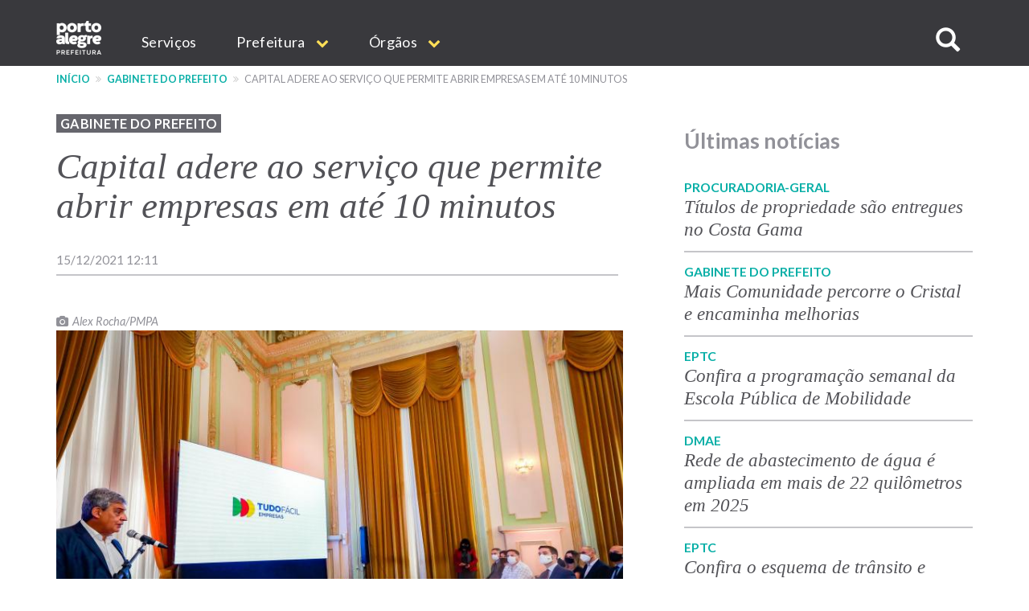

--- FILE ---
content_type: application/javascript
request_url: https://prefeitura.poa.br/modules/custom/procempa_custom/procempa_custom_agenda/js/slide.js?v=1.x
body_size: 784
content:

(function ($) {

  Drupal.behaviors.initSlider = {
    attach: function (context, settings) {
			
$(document).ready(function () {
    //rotation speed and timer
    var speed = 5000;
    
    var run = setInterval(rotate, speed);
    var slides = $('.slide');
    var container = $('#slides ul');
    var elm = container.find(':first-child').prop("tagName");
    var item_width = container.width();
    var previous = 'prev'; //id of previous button
    var next = 'next'; //id of next button
    slides.width(item_width); //set the slides to the correct pixel width
    container.parent().width(item_width);
    container.width(slides.length * item_width); //set the slides container to the correct total width
    container.find(elm + ':first').before(container.find(elm + ':last'));
    resetSlides();
    
    
    //if user clicked on prev button
    
    $('#buttons a').click(function (e) {
        //slide the item
        
        if (container.is(':animated')) {
            return false;
        }
        if (e.target.id == previous) {
            container.stop().animate({
                'left': 0
            }, 1500, function () {
                container.find(elm + ':first').before(container.find(elm + ':last'));
                resetSlides();
            });
        }
        
        if (e.target.id == next) {
            container.stop().animate({
                'left': item_width * -2
            }, 1500, function () {
                container.find(elm + ':last').after(container.find(elm + ':first'));
                resetSlides();
            });
        }
        
        //cancel the link behavior            
        return false;
        
    });
    
    //if mouse hover, pause the auto rotation, otherwise rotate it    
    container.parent().mouseenter(function () {
        clearInterval(run);
    }).mouseleave(function () {
        run = setInterval(rotate, speed);
    });
    
    
    function resetSlides() {
        //and adjust the container so current is in the frame
        container.css({
            'left': -1 * item_width
        });
    }
    
});
//a simple function to click next link
//a timer will call this function, and the rotation will begin

function rotate() {
    $('#next').click();
}


}}
})(jQuery);




--- FILE ---
content_type: application/javascript
request_url: https://prefeitura.poa.br/modules/simple_popup_blocks/js/simple_popup_blocks.js?v=8.7.14
body_size: 2159
content:
(function ($, Drupal) {

  'use strict'

  $(document).ready(function () {
    // Global variables
    var popup_settings = drupalSettings.simple_popup_blocks.settings,
      _html = document.documentElement

    $.each(popup_settings, function (index, values) {

      // Declaring variable inside foreach - so it will not global.
      var modal_class = '',
        block_id = values.identifier,
        visit_counts_arr = values.visit_counts.split(','),
        allow_cookie = true,
        read_cookie = '',
        cookie_val = 1,
        match = 0,
        css_identity = '',
        spb_popup_id = '',
        modal_close_class = '',
        modal_minimize_class = '',
        modal_minimized_class = '',
        layout_class = '',
        class_exists = false,
        delays = '',
        browser_close_trigger = true
      // Always show popup, so prevent from creating cookie
      if (visit_counts_arr.length == 1 && visit_counts_arr[0] == 0) {
        allow_cookie = false
      }
      // Creating cookie
      if (allow_cookie == true) {
        read_cookie = readCookie('spb_' + block_id)
        if (read_cookie) {
          cookie_val = +read_cookie + 1
          createCookie('spb_' + block_id, cookie_val, 100)
        }
        else {
          createCookie('spb_' + block_id, cookie_val, 100)
        }
      }
      // Match cookie
      cookie_val = cookie_val.toString()
      match = $.inArray(cookie_val, visit_counts_arr)
      // Set css selector
      css_identity = '.'
      if (values.css_selector == 1) {
        css_identity = '#'
      }

      // Assign dynamic css classes
      spb_popup_id = 'spb-' + block_id
      modal_class = block_id + '-modal'
      modal_close_class = block_id + '-modal-close'
      modal_minimize_class = block_id + '-modal-minimize'
      modal_minimized_class = block_id + '-modal-minimized'
      layout_class = '.' + modal_class + ' .spb-popup-main-wrapper'
      // Wrap arround elements
      $(css_identity + block_id).
        wrap($('<div class="' + modal_class + '"></div>'))
      // Hide the popup initially
      $('.' + modal_class).hide()
      // Skip the popup based on visit counts settings
      if (match == -1 && allow_cookie == true) {
        return true
      }      
      // Wrap remaining elements
      $(css_identity + block_id).
        wrap($('<div class="spb-popup-main-wrapper"></div>'))
      $('.' + modal_class).
        wrap('<div id="' + spb_popup_id +
          '" class="simple-popup-blocks-global"></div>')
      $(css_identity + block_id).
        before($('<div class="spb-controls"></div>'))        

      // Skip code for non popup pages.
      class_exists = $('#' + spb_popup_id).
        hasClass('simple-popup-blocks-global')
      if (!class_exists) {
        return true
      }
      // Minimize button wrap
      if (values.minimize === "1") {
        $("#"+spb_popup_id + " .spb-controls").
          prepend($('<span class="' + modal_minimize_class +
            ' spb_minimize">-</span>'))
        $('.' + modal_class).
          before($('<span class="' + modal_minimized_class +
            ' spb_minimized"></span>'))
      }
      // Close button wrap
      if (values.close == 1) {
        $("#"+spb_popup_id + " .spb-controls").
          prepend($('<span class="' + modal_close_class +
            ' spb_close">&times;</span>'))
      }
      // Overlay
      if (values.overlay == 1) {
        $('.' + modal_class).addClass('spb_overlay')
      }
      // Inject layout class.
      switch (values.layout) {
        // Top left.
        case '0':
          $(layout_class).addClass('spb_top_left')
          $(layout_class).css({
            'width': values.width,
          })
          break
        // Top right.
        case '1':
          $(layout_class).addClass('spb_top_right')
          $(layout_class).css({
            'width': values.width,
          })
          break
        // Bottom left.
        case '2':
          $(layout_class).addClass('spb_bottom_left')
          $(layout_class).css({
            'width': values.width,
          })
          break
        // Bottom right.
        case '3':
          $(layout_class).addClass('spb_bottom_right')
          $(layout_class).css({
            'width': values.width,
          })
          break
        // Center.
        case '4':
          $(layout_class).addClass('spb_center')
          $(layout_class).css({
            'width': values.width,
          })
          break
        // Top Center.
        case '5':
          $(layout_class).addClass('spb_top_center')
          $(layout_class).css({})
          break
        // Top bar.
        case '6':
          $(layout_class).addClass('spb_top_bar')
          $(layout_class).css({})
          break
        // Right bar.
        case '7':
          $(layout_class).addClass('spb_bottom_bar')
          $(layout_class).css({})
          break
        // Bottom bar.
        case '8':
          $(layout_class).addClass('spb_left_bar')
          $(layout_class).css({
            'width': values.width,
          })
          break
        // Right bar.
        case '9':
          $(layout_class).addClass('spb_right_bar')
          $(layout_class).css({
            'width': values.width,
          })
          break
      }

	var params = window.location.search.substring(1).split('&');
	var i;
      for (i = 0; i < params.length; i++) 
        if(params[i] == 'popup=false')
		return false;
      // Automatic trigger with delay
      if (values.trigger_method == 0 && values.delay > 0) {
        delays = values.delay * 1000
        $('.' + modal_class).delay(delays).fadeIn('slow')
        if (values.overlay == 1) {
          setTimeout(stopTheScroll, delays)
        }
      }
      // Automatic trigger without delay
      else if (values.trigger_method == 0) {
        $('.' + modal_class).show()
        $(css_identity + block_id).show()
        if (values.overlay == 1) {
          stopTheScroll()
        }
      }
      // Manual trigger
      else if (values.trigger_method == 1) {
        $(values.trigger_selector).click(function () {
          $('.' + modal_class).show()
          $(css_identity + block_id).show()
          if (values.overlay == 1) {
            stopTheScroll()
          }
          return false;
        })
      }
      // Browser close trigger
      else if (values.trigger_method == 2) {
        $(_html).mouseleave(function (e) {
          // Trigger only when mouse leave on top view port
          if (e.clientY > 20) { return }
          // Trigger only once per page
          if (!browser_close_trigger) { return }
          browser_close_trigger = false
          $('.' + modal_class).show()
          $(css_identity + block_id).show()
          if (values.overlay == 1) {
            stopTheScroll()
          }
        })
      }
      // Trigger for close button click
      $('.' + modal_close_class).click(function () {
        $('.' + modal_class).hide()
        startTheScroll()
      })
      // Trigger for minimize button click
      $('.' + modal_minimize_class).click(function () {
        $('.' + modal_class).hide()
        startTheScroll()
        $('.' + modal_minimized_class).show()
      })
      // Trigger for minimized button click
      $('.' + modal_minimized_class).click(function () {
        $('.' + modal_class).show()
        $(css_identity + block_id).show()
        if (values.overlay == 1) {
          stopTheScroll()
        }
        $('.' + modal_minimized_class).hide()
      })
      // Trigger for ESC button click
      if (values.escape == 1) {
        $(document).keyup(function (e) {
          if (e.keyCode == 27) { // Escape key maps to keycode `27`.
            $('.' + modal_class).hide()
            startTheScroll()
            $('.' + modal_minimized_class).show()
          }
        })
      }
    }) // Foreach end.
  }) // document.ready end.

  // Remove the scrolling while overlay active
  function stopTheScroll () {
    $('body').css({
      'overflow': 'hidden',
    })
  }

  // Enable the scrolling while overlay inactive
  function startTheScroll () {
    $('body').css({
      'overflow': '',
    })
  }

  // Creating cookie
  function createCookie (name, value, days) {
    if (days) {
      var date = new Date()
      date.setTime(date.getTime() + (days * 24 * 60 * 60 * 1000))
      var expires = '; expires=' + date.toGMTString()
    }
    else {
      var expires = ''
    }
    document.cookie = name + '=' + value + expires + '; path=/'
  }

  // Reading cookie
  function readCookie (name) {
    var nameEQ = name + '='
    var ca = document.cookie.split(';')
    for (var i = 0; i < ca.length; i++) {
      var c = ca[i]
      while (c.charAt(0) == ' ') {
        c = c.substring(1, c.length)
      }
      if (c.indexOf(nameEQ) == 0) {
        return c.substring(nameEQ.length, c.length)
      }
    }
    return null
  }  

})(jQuery, Drupal)
